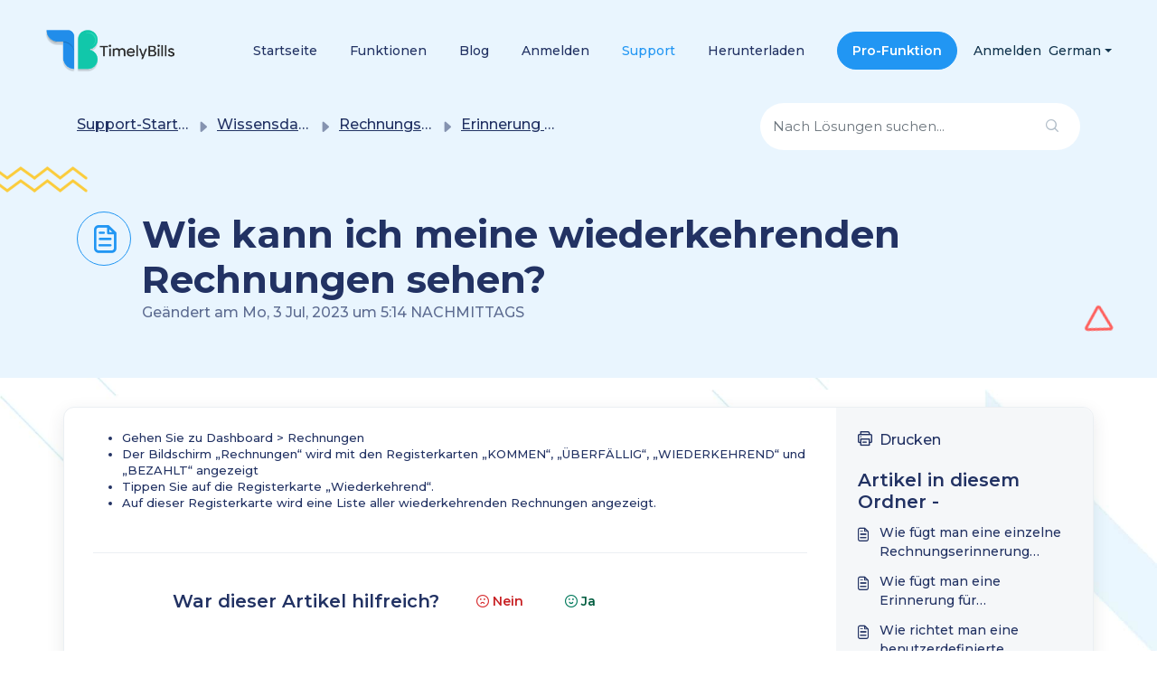

--- FILE ---
content_type: application/javascript
request_url: https://support.timelybills.app/assets/cdn/portal/scripts/nonce.js
body_size: -2240
content:
(window.webpackJsonp=window.webpackJsonp||[]).push([[99],{209:function(e,a,t){t.nc=window.cspNonce}},[[209,0]]]);

--- FILE ---
content_type: image/svg+xml
request_url: https://static.timelybills.app/support-img/element-3.svg
body_size: 414
content:
<svg width="116" height="29" viewBox="0 0 116 29" fill="none" xmlns="http://www.w3.org/2000/svg">
<path d="M-3 13L12.0526 2L26.9081 13L41.7636 2L57 13" stroke="#FBCC3B" stroke-width="3" stroke-linecap="round"/>
<path d="M57 13L71.3 2L85.4127 13L99.5254 2L114 13" stroke="#FBCC3B" stroke-width="3" stroke-linecap="round"/>
<path d="M-3 27L12.0526 16L26.9081 27L41.7636 16L57 27" stroke="#FBCC3B" stroke-width="3" stroke-linecap="round"/>
<path d="M57 27L71.3 16L85.4127 27L99.5254 16L114 27" stroke="#FBCC3B" stroke-width="3" stroke-linecap="round"/>
</svg>
